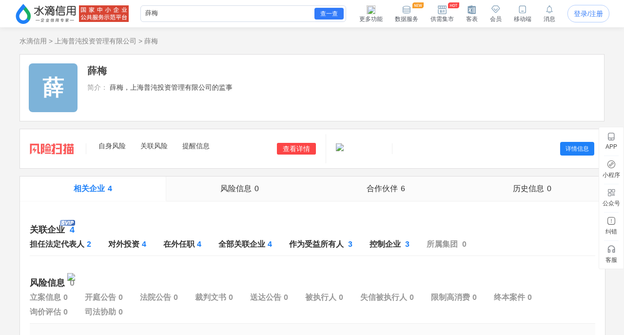

--- FILE ---
content_type: text/html; charset=UTF-8
request_url: https://shuidi.cn/owner_resume?base=bmFtZT3olpvmooUmZGlnZXN0PTQxMmRkYzg1MDNmNGFjYzMxYzcyNzdiYzU5MzU4MzZkJnBvc2l0aW9uPeebkeS6iw%3D%3D&clickLogParamsPosition=%E8%AF%A6%E6%83%85%E5%8C%BA-%E4%B8%BB%E8%A6%81%E6%88%90%E5%91%98-%E4%B8%8B%E8%BD%BD%E7%AE%80%E5%8E%86
body_size: 16039
content:
<!DOCTYPE html>
<html lang="en">
<head>
    <meta charset="utf-8">
    <meta http-equiv="X-UA-Compatible" content="IE=edge,Chrome=1">
    <meta name="viewport" content="width=device-width, initial-scale=1, user-scalable=no">
    <meta name="renderer" content="webkit">
    <meta http-equiv="content-type" content="text/html; charset=UTF-8">
    <meta name="baidu-site-verification" content="ptBViWChaK" />
    <meta name='360_ssp_verify' content='97e68f5e73627afe543b46a19218182c' />
    <meta name="360-site-verification" content="3214efec4d6c8803951f487c25ff7748" />
    <meta name="shenma-site-verification" content="80bf0295bd6b4fc16cc50ea5335e3455_1644577047">
    <meta name="sogou_site_verification" content="KmKkZJ3DMI" />
    <meta name="shenma-site-verification" content="8d31c3b95a9f8c6caa324debca70de03_1658115048">
    <meta name="msvalidate.01" content="BC2B53A39736D0F2A094B42F0B245E0B" />
    <link rel="manifest" href="https://statichuoshan.shuidi.cn/manifest.json">

        <title>薛梅_上海普沌投资管理有限公司-水滴信用</title>

            <meta name="description" content="水滴信用为你提供上海普沌投资管理有限公司薛梅的简历信息，包括薛梅关联企业、风险信息以及合作伙伴等信息，让您全面了解上海普沌投资管理有限公司薛梅。"/>
                <meta name="keywords" content="薛梅,上海普沌投资管理有限公司"/>
    
    
                        <link rel="canonical" href="https://shuidi.cn/person/6Jab5qKF_412ddc8503f4acc31c7277bc5935836d.html" />
            
    <link rel="stylesheet" rev="stylesheet" href="//sourcehuoshan.shuidi.cn/shuidi/resource/css/Shuidi_Archives_OwnerResume.css?v=202601231553&https" type="text/css"/>
        <link rel="shortcut icon" href="//staticjs.shuidi.cn/shuidi/images/favicon.ico" />
    
            <link rel="stylesheet" href="//staticjs.shuidi.cn/shuidireact/characterdetail/characterdetail.css?v=202601231553" type="text/css">
    </head>
<body>
<div class="mask"></div>
<input type="hidden" value="" id="accountName">
<input type="hidden" name="monitor_num" value="0">
<input type="hidden" value="0" id="detail-header-vip">
<input type="hidden" value="//staticjs.shuidi.cn/" id="basic_image_url">
<input type="hidden" name="notice_type" value="">

<div class="shuidi-header-container-box" style="">
    <div class="shuidi-header-container-box-content">
        <div class="shuidi-header-container">
            <div class="shuidi-header-logo-container">
                <div class="shuidi-header-logo-box">
                    <a class="home-href" title="水滴信用" href="https://shuidi.cn/">
                        <img draggable="false" class="logo-img real-logo"  src="//staticjs.shuidi.cn/shuidi/images/home/shuidi-logo-174.png" alt="水滴信用-企业信用信息查询平台-查企业-查老板-查风险" />
                    </a>
                </div>
                <div class="shuidi-header-logo-subTitle">
                                            <img src="//staticjs.shuidi.cn/shuidi/images/home/shuidi-logo-subtitle1.png" class="logo-img shuidi-logo-subtitle" alt="">
                                    </div>
                <!-- <div class="shuidi-header-logo-tohome shuidi-header-section">
                    <div class="shuidi-header-icon">
                        <img src="//staticjs.shuidi.cn/applicationBox/home-icon1.png" class="shuidi-header-icon-img">
                        <img src="//staticjs.shuidi.cn/applicationBox/home-active-icon1.png" class="shuidi-header-icon-img-active">
                    </div>
                    <div class="shuidi-header-text">首页</div>
                </div> -->
            </div>
                        <div class="shuidi-header-search-container">
                <div class="shuidi-header-search-box">
                    <!-- <div class="shuidi-header-search-selectsearchtype">
                        <span class="shuidi-header-showsearchtype"><span class="shuidi-header-showsearchtype-text" data-searchtype="all">全部</span><img src="//staticjs.shuidi.cn/shuidi/images/home/dropdown.png" class="shuidi-header-showsearchtype-down-arrow" alt=""></span>
                        <div class="shuidi-header-search-selectbox">
                            <div class="shuidi-header-search-selectitem shuidi-header-search-type all" data-searchtype="all" data-text="全部" >全部</div>
                            <div class="shuidi-header-search-selectitem shuidi-header-search-type companyContent" data-searchtype="companyContent" data-text="查企业">查企业</div>
                            <div class="shuidi-header-search-selectitem shuidi-header-search-type personContent" data-searchtype="personContent" data-text="查老板">查老板</div>
                            <div class="shuidi-header-search-selectitem shuidi-header-search-type riskContent" data-searchtype="riskContent" data-text="法律诉讼">法律诉讼</div>
                            <div class="shuidi-header-search-selectitem shuidi-header-search-type bidContent" data-searchtype="bidContent" data-text="查招标">查招标</div>
                        </div>
                    </div> -->
                    <div class="shuidi-header-search-input top_search">
                        <form id="topSearchForm">
                            <!--通用搜索框-->
                                                        <input id="topSearchFormInput" class="search-key" type="text" placeholder="请输入企业名、品牌名等关键词..." value="薛梅" />
                        </form>
                    </div>
                    <div class="shuidi-header-search-icon">
                        查一查
                    </div>
                </div>
                <!-- <div class="shuidi-header-search-toAdvance">
                    <a class="shuidi-header-search-muti_search" href="/advancesearch"><div class="shuidi-header-search-muti-text">高级</div><div class="shuidi-header-search-muti-text" style="margin-top: 14px;">查询</div></a>
                </div> -->
            </div>
            
            <div class="shuidi-header-userinfo-container">
                <div class="shuidi-header-userinfo-more shuidi-header-section">
                    <div class="shuidi-header-icon">
                        <img src="//staticjs.shuidi.cn/applicationBox/morefunc-icon1.png" class="shuidi-header-icon-img">
                        <img src="//staticjs.shuidi.cn/applicationBox/morefunc-active-icon1.png" class="shuidi-header-icon-img-active">
                    </div>
                    <div class="shuidi-header-text">更多功能</div>
                    <div class="shuidi-header-morefunc">
                        <div class="box_title">
                            <span class="box-title-border"></span>
                            <span>更多功能</span>
                        </div>
                        <div class="box_img">
                            <div class="img_unit member_distribution">
                                <img src="//staticjs.shuidi.cn/applicationBox/distribution1.png" width="38" height="38">
                                <span>会员分销</span>
                            </div>
                            <div class="img_unit member_investPromotion">
                                <img src="//staticjs.shuidi.cn/applicationBox/business-logo.png" width="38" height="38">
                                <span>渠道招商</span>
                            </div>
                            <div class="img_unit shuidi-header-userinfo-freearea">
                                <img src="//staticjs.shuidi.cn/applicationBox/freearea-icon.png" width="38" height="38">
                                <span>免费专区</span>
                            </div>
                            <div class="img_unit secretary hide-model">
                                <img src="//staticjs.shuidi.cn/applicationBox/xyxm1.png" width="38" height="38">
                                <span>信用小秘</span>
                            </div>
                            <div class="img_unit multi_search">
                                <img src="//staticjs.shuidi.cn/applicationBox/header-mulsearch-icon.png" width="38" height="38">
                                <span>批量查询</span>
                            </div>
                            <div class="img_unit header_bidding">
                                <img src="//staticjs.shuidi.cn/applicationBox/header-bidding-icon.png" width="38" height="38">
                                <img src="//staticjs.shuidi.cn/shuidi/images/archives/icon-jg-4.png" width="23" height="12"  style="position:absolute;top:0;right:4px;">
                                <span>查招投标</span>
                            </div>
                            <div class="img_unit header_latest_company">
                                <img src="//staticjs.shuidi.cn/applicationBox/header-latestcompany.png" width="38" height="38">
                                <img src="//staticjs.shuidi.cn/shuidi/images/archives/icon-jg-4.png" width="23" height="12"  style="position:absolute;top:0;right:4px;">
                                <span>新增企业</span>
                            </div>

                            <!-- <div class="img_unit header_custom_table">
                                <img src="//staticjs.shuidi.cn/applicationBox/kebiao.png" width="38" height="38">
                                <img src="//staticjs.shuidi.cn/shuidi/images/archives/icon-jg-4.png" width="23" height="12"  style="position:absolute;top:0;right:4px;">
                                <span>客表</span>
                            </div> -->
                            <div class="img_unit header-advance-search">
                                <img src="//staticjs.shuidi.cn/applicationBox/header-advance-search.png" width="38" height="38">
                                <span>高级查询</span>
                            </div>
                        </div>
                        <div class="box_title">
                            <span class="box-title-border"></span>
                            <span>数据解决方案</span>
                        </div>
                        <div class="box_img">
                            <div class="img_unit data-serve">
                                <img src="//staticjs.shuidi.cn/applicationBox/header-data-serve-icon.png" width="38" height="38">
                                <img src="//staticjs.shuidi.cn/shuidi/images/archives/icon-jg-3.png" width="23" height="12"  style="position:absolute;top:0;right:4px;">
                                <span>数据库</span>
                            </div>
                            <div class="img_unit api-router">
                                <img src="//staticjs.shuidi.cn/applicationBox/api1.png" width="38" height="38">
                                <img src="//staticjs.shuidi.cn/shuidi/images/archives/icon-jg-3.png" width="23" height="12"  style="position:absolute;top:0;right:4px;">
                                <span>API接口</span>
                            </div>
                            <div class="img_unit header-ai">
                                <img src="//staticjs.shuidi.cn/applicationBox/header-ai.png" width="38" height="38">
                                <span>水滴AI</span>
                            </div>
                        </div>
                    </div>
                </div>
                <div class="shuidi-header-userinfo-dataserve shuidi-header-section">
                    <div class="shuidi-header-icon">
                        <img src="//staticjs.shuidi.cn/applicationBox/header-dataserve.png" class="shuidi-header-icon-img">
                        <img src="//staticjs.shuidi.cn/applicationBox/header-active-dataserve.png" class="shuidi-header-icon-img-active">
                        <span class="shuidi-header-hot-icon">
                        <img src="//staticjs.shuidi.cn/applicationBox/new_tip2.png" class="shuidi-header-hot-icon">
                        </span>
                    </div>
                    <div class="shuidi-header-text">数据服务</div>
                </div>
                <div class="shuidi-header-userinfo-trade-market shuidi-header-section">
                    <div class="shuidi-header-icon">
                        <img src="//staticjs.shuidi.cn/applicationBox/trade-market-icon.png" class="shuidi-header-icon-img">
                        <img src="//staticjs.shuidi.cn/applicationBox/trade-market-active-icon.png" class="shuidi-header-icon-img-active">
                        <span class="shuidi-header-hot-icon">
                        <img src="//staticjs.shuidi.cn/applicationBox/hot-icon.png" class="shuidi-header-hot-icon">
                        </span>
                    </div>
                    <div class="shuidi-header-text">供需集市</div>
                    <div class="shuidi-header-trade-market">
                        <img src="//staticjs.shuidi.cn/applicationBox/trade-market-hover-2.png" width="250" height="156">
                    </div>
                    <!-- 采购消息提示弹窗 -->
                    <div class="shuidi-header-trade-market-pop">
                        <div class="popup-header">
                            <div class="header-text">
                                <img class="icon-notice" 
                                    src="//staticjs.shuidi.cn/shuidi/images/credit-merchant/market-pop/notice-white-icon.png"
                                    alt="icon">
                                您收到一条采购单
                            </div>
                            <img class="icon-close" 
                                src="//staticjs.shuidi.cn/shuidi/images/credit-merchant/market-pop/close-white-icon.png"
                                alt="icon">
                        </div>
                        
                        <div class="popup-content">
                            <div class="purchase-title">
                                <span class="title-text">需采购</span>
                                <span class="product-name"></span>
                                <span class="tag-urgent"></span>
                                <span class="tag-status"></span>
                            </div>
                            
                            <div class="user-info">
                                <div class="info-item">
                                    <img class="icon-user" 
                                        src="//staticjs.shuidi.cn/shuidi/images/credit-merchant/market-pop/person-icon.png"
                                        alt="icon">
                                    <span class="person-name"></span>
                                </div>
                                <div class="info-item">
                                    <img class="icon-user" 
                                        src="//staticjs.shuidi.cn/shuidi/images/credit-merchant/market-pop/phone-icon.png"
                                        alt="icon">
                                    <span class="phone-number"></span>
                                </div>
                            </div>

                            <div class="user-info">
                                <div class="info-item">
                                    <img class="icon-user" 
                                        src="//staticjs.shuidi.cn/shuidi/images/credit-merchant/market-pop/content-icon.png"
                                        alt="icon">
                                    <span class="info-item-text"></span>
                                </div>
                            </div>
                        </div>
                        
                        <div class="popup-footer">
                            <div class="view-more">到供需集市查看详情及更多商机</div>
                            <a class="icon-arrow-box" href="/creditmerchant">
                                立即前往
                                <img class="icon-arrow" 
                                        src="//staticjs.shuidi.cn/shuidi/images/credit-merchant/market-pop/arrow-blue-icon.png"
                                        alt="icon">
                            </a>
                        </div>
                    </div>
                    <!-- 通用供需集市引导弹窗 -->
                    <div class="common-guide-pop">
                        <div class="popup-header">
                            <img class="icon-close" src="//staticjs.shuidi.cn/shuidi/images/credit-merchant/market-pop/common-pop-close.png" alt="icon">
                        </div>
                        <div class="popup-content">
                            <img class="icon-notice" src="//staticjs.shuidi.cn/shuidi/images/credit-merchant/market-pop/notice-icon.png" alt="icon">
                            <div class="common-guide-content">这里是内容区域</div>
                            <div class="popup-footer">
                                找客户
                            </div>
                        </div>
                    </div>
                </div>
                <div class="shuidi-header-userinfo-kebiao shuidi-header-section">
                    <div class="shuidi-header-icon">
                        <img src="//staticjs.shuidi.cn/applicationBox/header-kebiao.png" class="shuidi-header-icon-img">
                        <img src="//staticjs.shuidi.cn/applicationBox/header-active-kebiao.png" class="shuidi-header-icon-img-active">
                        <span class="shuidi-header-kebiao-count">11</span>
                    </div>
                    <div class="shuidi-header-text">客表</div>
                </div>
                <div class="shuidi-header-userinfo-vip shuidi-header-section">
                                            <a href="javascript:;" class="headerVipIcon headerVip-nologin">
                            <div class="shuidi-header-icon">
                                <img src="//staticjs.shuidi.cn/applicationBox/member-icon1.png" class="shuidi-header-icon-img">
                                <img src="//staticjs.shuidi.cn/applicationBox/member-active-icon1.png" class="shuidi-header-icon-img-active">
                            </div>
                            <div class="shuidi-header-text">会员</div>
                        </a>
                                        <div class="memberBenefits">
                        <img src="//staticjs.shuidi.cn/shuidi/images/businessOwner/vipPop.png" alt="">
                                                    <a href="javascript:;" class="headerVip headerVip-nologin"></a>
                                            </div>
                    
                </div>
                <div class="shuidi-header-userinfo-app shuidi-header-section">
                    <div class="shuidi-header-icon">
                        <img src="//staticjs.shuidi.cn/applicationBox/headerapp-icon1.png" class="shuidi-header-icon-img">
                        <img src="//staticjs.shuidi.cn/applicationBox/headerapp-active-icon1.png" class="shuidi-header-icon-img-active">
                    </div>
                    <div class="shuidi-header-text">移动端</div>
                    <div class="shuidi-header-app-modal">
                        <div class="box_title">
                            <span class="box-title-border"></span>
                            <span>随时随地使用水滴信用</span>
                        </div>
                        <div class="box_img">
                            <div class="img_unit">
                                <img src="//staticjs.shuidi.cn/shuidi/images/footer/icon_2_2_10241.png" width="120" height="120">
                                <span>水滴信用APP</span>
                            </div>
                            <div class="img_unit">
                                <img src="//staticjs.shuidi.cn/shuidi/images/footer/icon_1_3.png" width="120" height="120">
                                <span>水滴信用小程序</span>
                            </div>
                        </div>
                    </div>
                </div>
                <div class="shuidi-header-userinfo-message shuidi-header-section">
                    <div class="shuidi-header-icon">
                        <img src="//staticjs.shuidi.cn/applicationBox/header-message-icon1.png" class="shuidi-header-icon-img">
                        <img src="//staticjs.shuidi.cn/applicationBox/header-message-active-icon1.png" class="shuidi-header-icon-img-active">
                    </div>
                    <div class="shuidi-header-text">消息</div>
                    <div class="shuidi-message-unread-count"></div>
                    <div class="shuidi-header-message-modal">
                        <div class="shuidi-header-message-header">
                        <span style="font-weight: bold;">消息中心</span>
                        <span style="color:#999999" class="unread-count">（<span class="shuidi-message-unread" style="color:#f43738;padding:0 2px">0</span>条未读）</span>

                            <!-- <span class="checkall-message">全部></span> -->
                        </div>
                        <div class="message-list-box-container">
                            <div class="message-list-empty-box">
                                <img src="//staticjs.shuidi.cn//shuidi/images/newcenter/empty.png" class="message-list-empty-img" alt="">
                                <div class="message-list-empty-text">暂无消息</div>
                            </div>
                        </div>  
                    </div>
                </div>
                <div class="shuidi-header-userinfo-options">
                                            <input type="hidden" id="get_uid" value="0">
                        <div class="shuidi-header-userinfo-nologin">
                            <a class="login-btn" data-position="右上角全局登录" href="javascript:;" style="position:relative;">登录/注册
                                                            </a>
                        </div>
                                    </div>
            </div>
        </div>
    </div>
</div>

<div class="kebiao-copy-dialog">
    <div class="kebiao-dialog-body">
        <div class="kebiao-dialog-body-bg">
            <img src="//staticjs.shuidi.cn/shuidi/images/archives/kebiao-dialog-bg.png" alt="" class="kebiao-dialog-bg" />
        </div>
        <div class="keiao-dialog-content">
            <div class="kebiao-dialog-close">
                <img src="//staticjs.shuidi.cn/shuidi/images/archives/boss-close.png" alt="" class="kebiao-dialog-close-img" />
            </div>
            <div class="kebiao-dialog-title">
                <div class="kebiao-dialog-subtitle">
                    今天已经复制了<span class="kebiao-copycount"></span>条数据，共计花费时间<span class="kebiao-work-time"></span>，打败了<span class="kebiao-red-font">10%</span>的用户
                </div>
                <div class="kebiao-dialog-maintitle">
                    用客表10秒查完所有企业
                </div>
            </div>
            <div class="kebiao-dialog-innercontent">
                <div class="kebiao-dialog-table">
                    <div class="kebiao-dialog-tablehead">
                        <table class="kebiao-dialog-table-content">
                            <thead class="kebiao-dialog-head">
                                <tr>
                                    <th class="kebiao-th-companyname">公司名称</th>
                                    <th class="kebiao-th-copycontent">内容</th>
                                </tr>
                            </thead>
                        </table>
                    </div>
                    <div class="kebiao-dialog-tablebody">
                        <table class="kebiao-dialog-table-content">
                            <tbody class="kebiao-dialog-tbody">
                                <tr>
                                    <td class="kebiao-dialog-companyname"></td>
                                    <td class="kebiao-dialog-copycontent"></td>
                                </tr>
                            </tbody>
                        </table>
                    </div>
                </div>
                <div class="kebiao-dialog-recommend">
                    <img src="//staticjs.shuidi.cn/shuidi/images/archives/recommend-circle.png" class="kebiao-recommend-icon" alt="" />
                    <span class="kebiao-dialog-tip">
                        水滴信用新功能推荐
                    </span>
                </div>
            </div>
            <div class="kebiao-dialog-footer">
                <div class="kebiao-dialog-footer-slogen">
                    <img src="//staticjs.shuidi.cn/shuidi/images/archives/kebiao-slogan-grey.png" class="kebial-slogan-grey" alt="">
                </div>
                <div class="try-kebiao-btn">
                    去试试
                </div>
            </div>
        </div>
    </div>
</div>

<div id="header-height" style="height: 56px; "></div>


<input type="hidden" value="" id="timerNoMore">
<input type="hidden" value="pay_senior_executive" id="payFor">
<input type="hidden" value="1" id="hasData">
<input type="hidden" value="" id="payRecord">
<input type="hidden" value="412ddc8503f4acc31c7277bc5935836d" id="digest">
<input type="hidden" value="薛梅" id="sname">
<input type="hidden" value="0" id="isVip">
<input type="hidden" value="" id="person_detail_single">
<input type="hidden" value="" id="person_download_single">
<input type="hidden" value="2" id="legal_info_num">
<input type="hidden" value="4" id="partners_info_num">
<input type="hidden" value="4" id="employees_info_num">
<input type="hidden" value="6" id="friends_info_num">
<input type="hidden" value="4" id="resume_list_num">
<input type="hidden" value="" id="times_no_more">
<input type="hidden" value="1" id="times_no_one">
<input type="hidden" value="" id="common_person_limit">
<input type="hidden" value="监事" id="jobPosition">
<input type="hidden" value="" id="pay_vip_source">
<input type="hidden" value="" id="is_monitor">
<input type="hidden" value="0" id="is_return_apply">
<input type="hidden" value="" id="trialVip">

<input type="hidden" value="0" id="userid">
<div class="resume-content page">

    <div style="margin-top: 20px;" id="person-resume-breadcrumb">
    <div class="bread">
   <a href="/">水滴信用</a><span> > </span><a href="/company-412ddc8503f4acc31c7277bc5935836d.html">上海普沌投资管理有限公司</a><span> > </span><a href="/person/6Jab5qKF_412ddc8503f4acc31c7277bc5935836d.html">薛梅</a></div>    </div>
    <div class="legal-person clearfix">
        <div class="float-left company_logo">
                <div class="words-logo" style="width:100px;height:100px;background:rgba(125,179,217);border-radius:8%;overflow:hidden;position:relative;">
        <div style="position:absolute;width:100%;height:100%;display:flex;flex-flow:row wrap;justify-content:center;align-items:center;text-align:center;word-break:break-all;word-wrap:break-word;box-sizing:border-box;font-size:44px;font-weight:bold;color:#fff;padding:0 10px;">
            <div style="min-width:34%">薛</div>        </div>
    </div>
             <div  class="verify-resume-btn" style="display:none;">一键核验简历</div>
        </div>
        <div class="legal-person-center">
            <p class="name" id="company-people-name">薛梅</p>
            <div class="tag-box">
                                                                                <!-- 企业集团 -->
                            </div>
            <p class="person-intro">
                <span class="person-intro-label">简介：</span>
                <span>薛梅，上海普沌投资管理有限公司的监事</span>
                <!--                     <span>上海普沌投资管理有限公司</span>
                                <span>的监事。</span>
                <span>TA共有4家企业，</span>
                <span>目前持股价值580万。</span> -->
            </p>
            <div class="entrance-row hide-model" style="display:none;">
                <div class="entrance-item entrance-lxt cur-pointer" data-position="人物详情基础信息联系他">
                        <div class="words-logo" style="width:38px;height:38px;background:rgba(209,174,157);border-radius:8%;overflow:hidden;position:relative;">
        <div style="position:absolute;width:100%;height:100%;display:flex;flex-flow:row wrap;justify-content:center;align-items:center;text-align:center;word-break:break-all;word-wrap:break-word;box-sizing:border-box;font-size:16px;color:#fff;padding:0 10px;">
            <div style="min-width:34%">薛</div>        </div>
    </div>
                    <div class="entrance-item-text">
                        <div class="entrance-item-text1">联系方式</div>
                                                    <div class="entrance-item-text2">联系线索<span class="count">25</span></div>
                                            </div>
                </div>
                <div class="entrance-item entrance-xydc cur-pointer" data-position="人物详情页信用情况">
                        <div class="words-logo" style="width:38px;height:38px;background:rgba(125,179,217);border-radius:8%;overflow:hidden;position:relative;">
        <div style="position:absolute;width:100%;height:100%;display:flex;flex-flow:row wrap;justify-content:center;align-items:center;text-align:center;word-break:break-all;word-wrap:break-word;box-sizing:border-box;font-size:16px;color:#fff;padding:0 10px;">
            <div style="min-width:34%">薛</div>        </div>
    </div>
                    <div class="entrance-item-text">
                        <div class="entrance-item-text1">供应商、客户调查</div>
                        <div class="entrance-item-text2">合作需求、信用调查</div>
                    </div>
                </div>
                <div class="entrance-item ccxs cur-pointer" data-position="人物详情财产线索">
                        <div class="words-logo" style="width:38px;height:38px;background:rgba(132,202,176);border-radius:8%;overflow:hidden;position:relative;">
        <div style="position:absolute;width:100%;height:100%;display:flex;flex-flow:row wrap;justify-content:center;align-items:center;text-align:center;word-break:break-all;word-wrap:break-word;box-sizing:border-box;font-size:16px;color:#fff;padding:0 10px;">
            <div style="min-width:34%">薛</div>        </div>
    </div>
                    <div class="entrance-item-text">
                        <div class="entrance-item-text1">财产线索</div>
                                                                                    <div class="entrance-item-text2">线索数据<span class="count">4</span></div>
                                                        
                         
                    </div>
                </div>
                <div class="entrance-item gqct cur-pointer" data-position="人物详情基础信息股权穿透图" data-target="link_7_ext">
                        <div class="words-logo" style="width:38px;height:38px;background:rgba(125,179,217);border-radius:8%;overflow:hidden;position:relative;">
        <div style="position:absolute;width:100%;height:100%;display:flex;flex-flow:row wrap;justify-content:center;align-items:center;text-align:center;word-break:break-all;word-wrap:break-word;box-sizing:border-box;font-size:16px;color:#fff;padding:0 10px;">
            <div style="min-width:34%">薛</div>        </div>
    </div>
                    <div class="entrance-item-text">
                        <div class="entrance-item-text1">股权穿透图</div>
                        <div class="entrance-item-text2">挖掘深层股权结构</div>
                    </div>
                </div>
                <div class="entrance-item lbgx cur-pointer" data-position="人物详情基础信息老板图谱" data-target="link_8">
                        <div class="words-logo" style="width:38px;height:38px;background:rgba(209,174,157);border-radius:8%;overflow:hidden;position:relative;">
        <div style="position:absolute;width:100%;height:100%;display:flex;flex-flow:row wrap;justify-content:center;align-items:center;text-align:center;word-break:break-all;word-wrap:break-word;box-sizing:border-box;font-size:16px;color:#fff;padding:0 10px;">
            <div style="min-width:34%">薛</div>        </div>
    </div>
                    <div class="entrance-item-text">
                        <div class="entrance-item-text1">老板关系图谱</div>
                        <div class="entrance-item-text2">快速理清老板关系脉络</div>
                    </div>
                </div>
            </div>
        </div>
        <!-- <div class="btn-contents person-resume-contects">
            <div data-position="人物详情下载简历" class="hide-model">
                <div class="btn-donresume show-open-vip2">
                    <img src="//staticjs.shuidi.cn/shuidi/images/person/icon-1.png" alt="" class="icon-1">
                    <span>下载简历</span>
                </div>
            </div>
            <div data-position="人物详情风险监控" style="display:none">
                <div class="before-monitor monitor-btn ">
                    <img src="//staticjs.shuidi.cn/shuidi/images/archives/icon-23.png" class="pic-icon-23">
                    <span>风险监控</span>
                </div>
                <div class="after-monitor monitor-btn hidden">
                    <img src="//staticjs.shuidi.cn/shuidi/images/archives/icon-23.png" class="pic-icon-23">
                    <span>已监控</span>
                </div>
            </div>
            <div class="phone-scan-pay-qrcode">
                <img src="//staticjs.shuidi.cn/shuidi/images/detail3/phone-contact-qrcode-bg2.png" alt="">
                <img src="" alt="qrCode" class="phone-scan-pay-qrcode-qrcode">
            </div>
        </div> -->
    </div>
        <div class="clearfix">
                        <div class="unclaimed-risk clearfix">
            <div class="left_risk" data-position="人员详情风险扫描横幅">
                <div class="risk_iconbox">
                    <img class="picture" src="//staticjs.shuidi.cn/shuidi/images/archives/risk.jpg">
                </div>
                <div class="flex-1 risk-nav">
                    <div class="risk-nav-item">
                        <div class="label">自身风险</div>
                        <div class="risk_no risk_number1 showdetail" data-property="2"></div>
                    </div>
                    <div class="risk-nav-item">
                        <div class="label">关联风险</div>
                        <div class="risk_no risk_number2 showdetail" data-property="2"></div>
                    </div>
                    <div class="risk-nav-item">
                        <div class="label">提醒信息</div>
                        <div class="risk_no risk_number3 showdetail" data-property="3"></div>
                    </div>
                </div>
                <a href="javascript:;" class="risk-event-btn showdetail" data-property="2">查看详情</a>
                
            </div>
            <div class="right_risk cur-pointer" data-position="人员详情人员动态">
                <div class="risk_iconbox">
                    <img class="picture" src="//staticjs.shuidi.cn/shuidi/images/archives/icon-22.png">
                </div>
                <div style='flex:1;height:100%;'>
                    <div class="person-dynamic swiper-container">
                        <div class="swiper-wrapper"></div>   
                    </div>
                </div>
                                <div class="dynamic-detail-btn">详情信息</div>
                            </div>
        </div>
        
        <div class="resume-detail">
            <div class="content-tabs">
                <div class="hover-box">
                    <ul class="hover-ul">
                        <li data-target="characterInfo" class="tabitem active is_link">相关企业<span class="count">4</span></li>
                        <li data-target="characterInfo1" anchorr="characterInfo" class="is_link">担任法定代表人<span class="count countA">2</span></li>
                        <li data-target="characterInfo2" anchorr="characterInfo" class="is_link">对外投资<span class="count countA">4</span></li>
                        <li data-target="characterInfo3" anchorr="characterInfo" class="is_link">在外任职<span class="count countA">4</span></li>
                        <li data-target="characterInfo4" anchorr="characterInfo" class="is_link">全部关联企业<span class="count countA">4</span></li>
                        <li data-target="characterInfo7" anchorr="characterInfo" class="is_link">作为受益所有人<span class="count countA">3</span></li>
                        <li data-target="characterInfo8" anchorr="characterInfo" class="is_link">控制企业<span class="count countA">3</span></li>
                        <li data-target="characterInfo6" anchorr="characterInfo" class="">所属集团<span class="count countA"></span></li>
                    </ul>
                    <ul class="hover-ul">
                        <li class="tabitem is_link" data-target="riskFaBox">风险信息<span class="count">0</span></li>
                        <li data-target="risk1" anchorr="riskFaBox" class="">立案信息<span class="count countB"></span></li>
                        <li data-target="risk2" anchorr="riskFaBox" class="">开庭公告<span class="count countB"></span></li>
                        <li data-target="risk3" anchorr="riskFaBox" class="">法院公告<span class="count countB"></span></li>
                        <li data-target="risk4" anchorr="riskFaBox" class="">裁判文书<span class="count countB"></span></li>
                        <li data-target="risk5" anchorr="riskFaBox" class="">送达公告<span class="count countB"></span></li>
                        <li data-target="risk6" anchorr="riskFaBox" class="">被执行人<span class="count countB"></span></li>
                        <li data-target="risk7" anchorr="riskFaBox" class="">失信被执行人<span class="count countB"></span></li>
                        <li data-target="risk8" anchorr="riskFaBox" class="">限制高消费<span class="count countB"></span></li>
                        <li data-target="risk9" anchorr="riskFaBox" class="">终本案件<span class="count countB"></span></li>
                                                <li data-target="risk14" anchorr="riskFaBox" class="">询价评估<span class="count countB"></span></li>
                        <li data-target="risk12" anchorr="riskFaBox" class="">司法协助<span class="count countB"></span></li>
                    </ul>
                    <ul class="hover-ul">
                        <li class="tabitem is_link" data-target="partnerBox">合作伙伴<span class="count">6</span></li>
                        <li data-target="partnerBox" anchorr="partnerBox" class="is_link">合作伙伴<span class="count countA">6</span></li>
                    </ul>
                    <ul class="hover-ul">
                        <li class="tabitem is_link" data-target="historyBox">历史信息<span class="count">0</span></li>
                        <li data-target="history1" anchorr="historyBox" class="">历史担任法定代表人<span class="count countA"></span></li>
                        <li data-target="history2" anchorr="historyBox" class="">历史对外投资<span class="count countA"></span></li>
                        <li data-target="history3" anchorr="historyBox" class="">历史在外任职<span class="count countA"></span></li>
                        <li data-target="history4" anchorr="historyBox" class="">历史全部关联企业<span class="count countA"></span></li>
                        <li data-target="history5" anchorr="historyBox" class="">历史裁判文书<span class="count countB"></span></li>
                        <li data-target="history6" anchorr="historyBox" class="">历史被执行人<span class="count countB"></span></li>
                        <li data-target="history7" anchorr="historyBox" class="">历史失信被执行人<span class="count countB"></span></li>
                        <li data-target="history8" anchorr="historyBox" class="">历史限制高消费<span class="count countB"></span></li>
                        <li data-target="history9" anchorr="historyBox" class="">历史终本案件<span class="count countB"></span></li>
                        <li data-target="history12" anchorr="historyBox" class="">历史司法协助<span class="count countB"></span></li>
                    </ul>
                </div>
            </div>
                            <!-- <div class="disk-surver content-risk">
                    <div class="md1-title">
                        <img src="//staticjs.shuidi.cn/shuidi/images/archives/icon-14.png" alt="" class="risk-pic">
                        <div class="more-risk-icon">
                            <div class="hover-tip">
                                <i class="popup_arrow_left"></i>
                                风险扫描所涉及内容不代表水滴信用的任何明示、暗示之观点或保证。参考、使用该些信息造成的后果，由当事人自行负责。
                            </div>
                        </div>
                        <img src="//staticjs.shuidi.cn/shuidi/images/archives/icon-15.png" alt="" class="icon-15">
                    </div>
                    <div class="risk-body">
                        <div class="risk-bodyLeft">
                            <p class="self"><img src="//staticjs.shuidi.cn/shuidi/images/archives/icon-16.png" alt="" class="risk-icon">
                                <span>自身风险</span><span class="risk-count"><span class="self-risk-num font-bold"></span>条</span>&nbsp;&nbsp;&nbsp;&nbsp;
                                <span class="info-desc"></span>
                            </p>
                            <p class="relat"><img src="//staticjs.shuidi.cn/shuidi/images/archives/icon-17.png" alt="" class="risk-icon">
                                <span>关联风险</span><span class="risk-count"><span class="relat-risk-num font-bold"></span>条</span>&nbsp;&nbsp;&nbsp;&nbsp;
                                <span class="info-desc showdetail" data-property="2" data-position="人物详情风险扫描"></span>
                            </p>
                            <p class="major"><img src="//staticjs.shuidi.cn/shuidi/images/archives/icon-18.png" alt="" class="risk-icon">
                                <span>提醒信息</span><span class="risk-count"><span class="major-info-num font-bold"></span>条</span>&nbsp;&nbsp;&nbsp;&nbsp;
                                <span class="info-desc showdetail" data-property="3" data-position="人物详情风险扫描">
                                    <span class="info1"></span>
                                    <span class="info2"></span>
                                </span>
                            </p>
                        </div>
                        <div class="risk-bodyRight boxR">
                            <button class="showdetail" data-property="2" data-position="人物详情风险扫描">查看详情</button>
                        </div>
                    </div>
                </div> -->
                        
            <div class="detail-box">
                <div id="characterInfo" class="t-box1 box-item">
                                        <div class="switch-tab">
                        <div class="switch-tab-title is_link">
                            <span style="position:relative">
                                <span>关联企业</span>
                                <img class="icon-vip-svip" src="//staticjs.shuidi.cn/shuidi/images/archives/icon-15-svip.png">
                            </span>
                            <span class="count">4</span>
                        </div>
                        <ul class="clearfix">
                            <li data-target="characterInfo1" class="is_link">担任法定代表人<span class="count">2</span></li>
                            <li data-target="characterInfo2" class="is_link">对外投资<span class="count">4</span></li>
                            <li data-target="characterInfo3" class="is_link">在外任职<span class="count">4</span></li>
                            <li data-target="characterInfo4" class="is_link">全部关联企业<span class="count">4</span></li>
                            <li data-target="characterInfo7" anchorr="characterInfo7" class="is_link">
                                <span style="position:relative">
                                    <span>作为受益所有人</span>
                                </span>
                                <span class="count">3</span>
                            </li>
                            <li data-target="characterInfo8" anchorr="characterInfo8" class="is_link">
                                <span style="position:relative">
                                    <span>控制企业</span>
                                </span>
                                <span class="count">3</span>
                            </li>
                            <li data-target="characterInfo6" anchorr="characterInfo6" class="">
                                <span style="position:relative">
                                    <span>所属集团</span>
                                </span>
                                <span class="count">0</span>
                            </li>
                        </ul>
                        <div class="b-line"></div>
                    </div>
                                                                <div class="t-box1-a"></div>
                    
                                                                                        
                </div>

                <!-- 风险信息 -->
                <div id="riskFaBox">
                                        <div class="switch-tab">
                        <div class="switch-tab-title ">
                            <span style="position:relative">
                                <span>风险信息</span>
                                <img class="icon-vip-svip" src="//staticjs.shuidi.cn/shuidi/images/archives/icon-svip.png">
                            </span>
                            <span class="count countB">0</span>
                        </div>
                        <ul class="clearfix">
                            <li class="" data-target="risk1">立案信息<span class="count countB">0</span></li>
                            <li class="" data-target="risk2">开庭公告<span class="count countB">0</span></li>
                            <li class="" data-target="risk3">法院公告<span class="count countB">0</span></li>
                            <li class="" data-target="risk4">裁判文书<span class="count countB">0</span></li>
                            <li class="" data-target="risk5">送达公告<span class="count countB">0</span></li>
                            <li class="" data-target="risk6">被执行人<span class="count countB">0</span></li>
                            <li class="" data-target="risk7">失信被执行人<span class="count countB">0</span></li>
                            <li class="" data-target="risk8">限制高消费<span class="count countB">0</span></li>
                            <li class="" data-target="risk9">终本案件<span class="count countB">0</span></li>
                            <li class="" data-target="risk14">询价评估<span class="count countB">0</span></li>
                            <li class="" data-target="risk12">司法协助<span class="count countB">0</span></li>
                        </ul>
                        <div class="b-line"></div>
                    </div>
                    
                                                                        <div class="empty-box rel">
                                <img src="//staticjs.shuidi.cn/shuidi/images/archives/empty-pic.jpg" class="pic_block">
                                <div class="empty-title">截止目前暂无风险信息</div>
                            </div>
                                                            </div>
                
                <!--合作伙伴-->
                <div id="partnerBox" class="partner box-item" data-position="人物详情合作伙伴">
                    <div class="box-item-content">
                        <div class="title-detail">
                            <div class="title_name">
                                <span>合作伙伴</span>
                                <span class="count">6</span>
                            </div>
                            <img class="table_logo" src="//staticjs.shuidi.cn/shuidi/images/detail_1_1.jpg">
                        </div>
                        <table class="table1">
                            <tr>
                                <th class="id-num">序号</th>
                                <th>名称</th>
                                <th>合作次数</th>
                                <!-- <th>合作企业代表</th> -->
                            </tr>
                        </table>
                    </div>
                </div>

                <!-- 历史信息 -->
                <div id="historyBox">
                                        <div class="switch-tab">
                        <div class="switch-tab-title ">
                            <span style="position:relative">
                                <span>历史信息</span>
                                <img class="icon-vip-svip" src="//staticjs.shuidi.cn/shuidi/images/archives/icon-svip.png">
                            </span>
                            <span class="count countB">0</span>
                        </div>
                        <ul class="clearfix">
                            <li class="" data-target="history1">历史担任法定代表人<span class="count countA">0</span></li>
                            <li class="" data-target="history2">历史对外投资<span class="count countA">0</span></li>
                            <li class="" data-target="history3">历史在外任职<span class="count countA">0</span></li>
                            <li class="" data-target="history4">历史全部关联企业<span class="count countA">0</span></li>
                            <li class="" data-target="history5">历史裁判文书<span class="count countB">0</span></li>
                            <li class="" data-target="history6">历史被执行人<span class="count countB">0</span></li>
                            <li class="" data-target="history7">历史失信被执行人<span class="count countB">0</span></li>
                            <li class="" data-target="history8">历史限制高消费<span class="count countB">0</span></li>
                            <li class="" data-target="history9">历史终本案件<span class="count countB">0</span></li>
                            <li class="" data-target="history12">历史司法协助<span class="count countB">0</span></li>
                        </ul>
                        <div class="b-line"></div>
                    </div>
                                                                                            <div class="empty-box rel">
                                <img src="//staticjs.shuidi.cn/shuidi/images/archives/empty-pic.jpg" class="pic_block">
                                <div class="empty-title">截止目前暂无历史信息</div>
                            </div>
                                                            </div>
                
                <!-- 曾任职信息 -->
                <div style="display:none" class="t-box2 box-item hide-model" data-position="人物详情曾任职信息">
                    <div class="totarget link_2"></div>
                </div>
                <!-- 实际控制权 -->
                <div style="display:none" class="t-box3 box-item hide-model" data-position="人物详情实际控制权">
                    <div class="totarget link_3"></div>
                </div>
                <!-- 股权穿透图 -->
                <div style="display:none" class="t-box7 box-item" data-position="人物详情股权穿透图">
                    <div class="totarget link_7_ext"></div>   
                </div>
                <!-- 老板关系 -->
                <div style="display:none" class="t-box8 box-item" data-position="人物详情老板图谱">
                    <div class="totarget link_8"></div>   
                </div>
            </div>
        </div>
    </div>
    <p class="disclaimer">免责声明：风险事件的数据是基于公开信息通过大数据分析后的结果，仅供用户参考，水滴信用不对事件的及时性，有效性负责，请用户慎重选择使用该信息！若因参考、使用该信息造成损失的，由用户自行负责，水滴信用不承担任何责任</p>
</div>

<div class="open-vip-popup popup" style="display: none;">
    <i class="close-btn"></i>
    <div class="figure-popup-differ" style="text-align: center;padding-top: 10px;display: none;height:236px;">
        <img src="//staticjs.shuidi.cn/shuidi/images/new-detail/diagram.jpg">
    </div>
    <div class="email-popup-differ" style="text-align: center;display: none;height:210px;">
        <p style="font-size: 18px;padding: 74px 0 20px;text-align: center;">请填写需要接收报告的邮箱</p>
        <input type="text" placeholder="请输入您的邮箱" style="border: 1px solid #ccc;width: 414px;padding-left:18px;font-size:14px;height:48px;line-height: 48px;">
    </div>
    <div class="include-content" style="margin-top: 0;">
                    <div style="text-align: right;margin-bottom: 5px;font-size: 14px;"><a href="/audit-claim?company_name_digest=412ddc8503f4acc31c7277bc5935836d">企业主认领企业后，可免费查看></a></div>
                <div class="bd-topccc">
            <p style="padding: 0;text-align: center;color:#666;margin-bottom: 10px;font-size: 14px;">该功能为VIP专享，继续查看请开通为VIP会员</p>
            <div style="margin-bottom: 24px;">
                <span style="display: inline-block;font-size:14px;padding-left: 44px;color:#666;">限时包年只需<font>58</font>元</span>
                <a href="/open/vipnew" style="display:inline-block;border-radius:5px;font-size:16px;margin-left:20px;width:188px;height:38px;text-align: center;line-height: 38px;color: #fff;background-color: #cda900;">升级为vip</a>
            </div>
            <div class="content-title">
                <p>含企业董监高人物图谱、董监高简历报告</p>
                <p>董监高简历报告内容</p>
            </div>
            <p>- 董监高简历概述</p>
            <p>- 关联公司汇总</p>
            <p>- 合作伙伴</p>
            <p>- 个人经历</p>
            <p>- 担任法定代表人的企业信息</p>
            <p>- 对外投资的企业信息</p>
            <p>- 在外任职的企业信息</p>
        </div>
    </div>
</div>
<div class="download-pdf-popup popup">
    <i class="close-btn"></i>
    <p>请填写需要接收报告的邮箱</p>
    <input type="text" placeholder="请输入您的邮箱">
    <div class="msg-tip"><span class="mark">!</span>请输入正确的邮箱地址</div>
    <a href="javascript:;" class="get-pdf-btn">立即获取</a>
</div>
<div class="limit-download popup" id="limitDownload1" style="display:none">
    <i class="close-btn close-btn-new"></i>
    <img src="//staticjs.shuidi.cn/shuidi/images/limit-down.png">
    <p>该功能每月可免费获取30份</p>
    <p>已超过最大限定，请改日再使用</p>
    <a href="javascript:;" class="close-btn close-btn-new">知道了</a>
</div>
<div class="mask" style="display: none"></div>

<div class="audit-claim-mask"></div>
<div class="confirm confirm-cont">
    <div class="confirm-head">提醒</div>
    <div class="confirm-body">感谢你的反馈,我们将尽快于运营商联系修复,<br />请您持续关注水滴,稍后尝试认领</div>
    <div class="confirm-footer">
        <a href="javascript:void(0)" class="btn btn-ensure">确定</a>
        <a href="javascript:void(0)" class="btn btn-cancel">取消</a>
    </div>
</div>
<div id="common-dialog">
    <div class="common-dialog">
        <div class="cd-header">
            <div class="cd-h-title"></div>
            <div class="cd-h-logo"></div>
            <div class="cd-h-close"></div>
        </div>
        <div class="cd-box-auto">
            <div class="cd-content">
                <!-- <div class="cd-c-row">
                    <div class="cd-c-row-label">公告类型</div>
                    <div class="cd-c-row-value">执行文书、拍卖</div>
                    <div class="cd-c-row-label">刊登版面页码</div>
                    <div class="cd-c-row-value">八版</div>
                </div>
                <div class="cd-c-row">
                    <div class="cd-c-row-label">执行依据文号执行依据文号执行依据文号</div>
                    <div class="cd-c-row-value">（2013）佛城法民二初字第369号民事判决书</div>
                </div> -->
            </div>
            <div class="cd-relevance">
                <!-- <div class="cd-r-title">关联公告</div>
                <div class="cd-r-tr">
                    <div class="cd-r-th">序号</div>
                    <div class="cd-r-th">公告标题</div>
                    <div class="cd-r-th">公告类型</div>
                    <div class="cd-r-th">公开日期</div>
                </div>
                <div class="cd-r-tr">
                    <div class="cd-r-td">1</div>
                    <div class="cd-r-td">1</div>
                    <div class="cd-r-td">1</div>
                    <div class="cd-r-td">1</div>
                </div> -->
            </div>
            <div class="cd-footer">
                <div class="cd-f-title">所属司法案件
                    <img class="cd-f-title-icon" src="//staticjs.shuidi.cn/shuidi/images/pop/svip.png" alt="">
                </div>
                <div class="cd-f-content">
                    <div class="cd-f-c-title"></div>
                    <div class="cd-f-c-tag">
                        <!-- <a href="javascript:;" class="cd-f-c-tag-a">民事案件</a> -->
                    </div>
                    <div class="cd-f-c-footer">
                        <!-- <div class="cd-f-c-f-box">
                        <div class="cd-f-c-f-box-row">案由：侵害作品信息网络传播权纠纷</div>
                        <div class="cd-f-c-f-box-row">法院：上海市闵行区人民法院</div>
                    </div>
                    <div class="cd-f-c-f-box">
                        <div class="cd-f-c-f-box-row">案号：（2022）沪0112民初42617号</div>
                        <div class="cd-f-c-f-box-row">最新案件进程：民事一审</div>
                    </div>
                    <a class="cd-f-c-f-a" href="javascript:;">查看详情</a> -->
                    </div>
                </div>
            </div>
        </div>
    </div>
</div>

<div>
    <!-- footer -->
<input type="hidden" id="hegui" value="">
<input type="hidden" value="0" id="detail-footer-vip">
<div class="sd_index_footer">
                <div class="app-fix hide-model" data-group="app" data-satPoint="app底栏">
            <img src="//staticjs.shuidi.cn/shuidi/images/app/app-logo4.png" alt="水滴信用下载APP">
        </div>
        <div class="app-fix2" data-group="app" data-satPoint="app底栏" style="display: none;">
            <img src="//staticjs.shuidi.cn/shuidi/images/app/fixed2.png" alt="">
            <img class="app-fix2-code" src="" alt="">
            <div class="app-fix2-box">
                <img class="app-fix2-box-bg" src="//staticjs.shuidi.cn/shuidi/images/app/fixed_box.png" alt="">
                <img class="app-fix2-box-code" src="" alt="">
            </div>
        </div>
        <div class="app-fix3" data-group="app" data-satPoint="app底栏">
            <img src="//staticjs.shuidi.cn/shuidi/images/app/fixed3.png" alt="">
            <img class="app-fix3-code" src="" alt="">
            <div class="app-fix3-close"></div>
        </div>
        <div id="activity-img-box" class="activity-bottom-bar">
            <img class="activity-footer-content" src="//staticjs.shuidi.cn/shuidi/images/activity/618/activity-footer-content.png" alt="">
            <a href="/open/vipnew" class="activity-bottom-bar-click-area" ></a>
            <span class="close">×</span>
            <!-- <img class="close" src="//staticjs.shuidi.cn/shuidi/images/activity/618/market-activity-close.png" alt="" /> -->
        </div>
        <div class="foot-app hide-model">
            <span class="close">×</span>
            <div class="img-box" data-group="app" data-satPoint="app底栏">
                <div class="qr-box">
                    <img src="//staticjs.shuidi.cn/shuidi/images/archives/app_qr_941.png" alt="">
                </div>
                <img src="//staticjs.shuidi.cn/shuidi/images/app/foot-app4.png" alt="下载app通栏">
            </div>
        </div>
        <!--<div class="app-box"></div>-->

    <div class="sd_company_container" style="">
        <div class="footer-content">
            <div class="footer-content-left">
                <div class="quick-nav">
                    <p class="footer-title">快速导航</p>
                    <div class="nav-list">
                        <div class="nav-list1">
                            <p class="footer-content-p footer-pointer"><a href="//shuidi.cn/">查企业</a></p>
                            <p class="footer-content-p footer-pointer"><a href="//shuidi.cn"/>查老板</a></p>
                            <p class="footer-content-p footer-pointer"><a href="//shuidi.cn/relationship/index">找关系</a></p>
                            <p class="footer-content-p footer-pointer"><a href="//shuidi.cn/deadbeathome">查老赖</a></p>
                            <p class="footer-content-p footer-pointer"><a href="https://biaoxun.shuidi.cn/?flow_source=shuidi">查招投标</a></p>
                        </div>
                        <div class="nav-list2">
                            <p class="footer-content-p footer-pointer"><a href="//shuidi.cn/advancesearch?from=home">高级查询</a></p>
                            <p class="footer-content-p footer-pointer"><a href="//kebiao.shuidi.cn">批量查询</a></p>
                            <p class="footer-content-p footer-pointer"><a href="https://baike.shuidi.cn" rel="nofollow">查信用承诺企业</a></p>
                            <p class="footer-content-p footer-pointer"><a href="https://openapi.shuidi.cn/index.html#/home" rel="nofollow">API接口</a></p>
                            <p class="footer-content-p footer-pointer"><a href="//shuidi.cn/giftmember">企业免费专区</a><img src="//staticjs.shuidi.cn/shuidi/images/archives/icon-jg-3.png" class="footer-hot" alt=""></p>
                        </div>
                    </div>
                </div>
                <div class="about-shuidi">
                    <p class="footer-title">关于水滴信用</p>
                    <div class="nav-list">
                        <div class="nav-list1">
                            <p class="footer-content-p footer-pointer"><a href="//shuidi.cn/about/us">关于我们</a></p>
                            <p class="footer-content-p footer-pointer"><a href="//shuidi.cn/agreement">用户协议</a></p>
                            <p class="footer-content-p footer-pointer"><a href="//shuidi.cn/user/privacy">隐私协议</a></p>
                            <p class="footer-content-p footer-pointer"><a href="//shuidi.cn/vipagreement">会员协议</a></p>
                            <p class="footer-content-p footer-pointer"><a href="//shuidi.cn/user-instruction">用户须知</a></p>
                        </div>
                    </div>
                </div>
                <div class="concat-shuidi">
                    <p class="footer-title">联系我们</p>
                    <div class="nav-list">
                        <div class="nav-list1">
                            <p class="footer-content-p">联系电话：4001377388</p>
                            <p class="footer-content-p">商务邮箱：shuidi@pingansec.com</p>
                            <p class="footer-content-p">工作时间：周一至周五9:00-18:00</p>
                        </div>
                    </div>
                </div>
            </div>
            <div class="footer-content-right">
                <div class="sd_index_foot_s4-list hasMargin">
                    <p class="footer-title">水滴信用公众号</p>
                    <img src="//staticjs.shuidi.cn/shuidi/images/renling/qrcode.jpg" alt="" class="footer-qrcode footer-official-account-qrcode">
                    <p class="footer-content-p txt-center">微信公众号</p>
                </div>
                <div class="sd_index_foot_s4-list hasMargin">
                    <p class="footer-title">水滴信用小程序</p>
                    <img src="//staticjs.shuidi.cn/shuidi/images/renling/toxcxcode.png" alt="" class="footer-qrcode">
                    <p class="footer-content-p txt-center">微信小程序</p>
                </div>
                <div class="sd_index_foot_s4-list">
                    <p class="footer-title" style="text-align: center;">水滴信用APP</p>
                    <img src="//staticjs.shuidi.cn/shuidi/images/footer/icon_2_2_1024.png" alt="" class="footer-qrcode">
                    <p class="footer-content-p txt-center">扫码下载APP</p>
                </div>
            </div>
        </div>
        <div class="footer-link">
            <div class="data-source">
                <span class="inline-title">数据来源：</span>
                <span class="inline-content">全国企业信用信息公示系统</span>
                <span class="inline-content">国家知识产权局</span>
                <span class="inline-content">中国执行信息公开网</span>
                <span class="inline-content">中国裁判文书网</span>
                <span class="inline-content">国家商标局</span>
                <span class="inline-content">国家版权局</span>
            </div>
            <div class="friendLink">
                <span class="inline-title">友情链接：</span>
                <span class="inline-content"><a href="https://www.pinganzhengxin.com/" target="_blank" rel="nofollow">凭安征信</a></span>
                <span class="inline-content"><a href="http://trust.ca-sme.org/" target="_blank">中国中小企业协会信用增值服务工作委员会</a></span>
                <span class="inline-content"><a href="https://www.lixinjihua.com/" rel="nofollow" target="_blank">立信计划</a></span>
                <span class="inline-content"><a href="https://www.aichaicp.com/" rel="nofollow" target="_blank">爱查线索</a></span>
                <span class="inline-content"><a href="https://baike.shuidi.cn/" rel="nofollow" target="_blank">企业可信百科</a></span>
                <span class="inline-content"><a href="https://xbh.shuidi.cn/" rel="nofollow" target="_blank">信博汇</a></span>
                <span class="inline-content"><a href="https://www.shuidicloud.com" rel="nofollow" target="_blank">凭安企业大数据</a></span>
                <span class="inline-content"><a href="https://caigou.shuidi.cn" rel="nofollow" target="_blank">智采购</a></span>
            </div>
        </div>

        <div class="sd_index_foot_copy">
            <div>
                <div class="page_footer_copy">水滴信用 <a href="https://beian.miit.gov.cn/ " rel="nofollow">沪ICP备12039960号</a> | ©2014 - 2025 上海凭安网络科技有限公司 版权所有</div>
            </div>
            <div class="sd_index_foot_copy-right">
                <!-- <a href="https://www.12377.cn/" target="_blank" class="sd_index_foot_copy-right-list">
                    <img class="sd_index_foot_copy-right-list-icon" src="//staticjs.shuidi.cn/shuidi/images/new/footer_icon_1.png" alt="">
                    <span class="sd_index_foot_copy-right-list-box">
                        <span class="sd_index_foot_copy-right-list-box-txt">中央网信办（国家网信办）</span>
                        <span class="sd_index_foot_copy-right-list-box-txt">违法和不良信息举报中心</span>
                    </span>
                </a> -->
                <div data-href="https://www.12377.cn/" class="sd_index_foot_copy-right-list sd_index_foot_copy-right-list-click">
                    <img class="sd_index_foot_copy-right-list-icon" src="//staticjs.shuidi.cn/shuidi/images/new/footer_icon_1.png" alt="">
                    <span class="sd_index_foot_copy-right-list-box">
                        <span class="sd_index_foot_copy-right-list-box-txt">中央网信办（国家网信办）</span>
                        <span class="sd_index_foot_copy-right-list-box-txt">违法和不良信息举报中心</span>
                    </span>
                </div>
                <!-- <a href="http://www.shjbzx.cn/ " target="_blank" class="sd_index_foot_copy-right-list">
                    <img class="sd_index_foot_copy-right-list-icon" src="//staticjs.shuidi.cn/shuidi/images/new/footer_icon_2.png" alt="">
                    <span class="sd_index_foot_copy-right-list-box">
                        <span class="sd_index_foot_copy-right-list-box-txt">上海市互联网违法和</span>
                        <span class="sd_index_foot_copy-right-list-box-txt">不良举报中心</span>
                    </span>
                </a> -->
                <div data-href="http://www.shjbzx.cn/" class="sd_index_foot_copy-right-list sd_index_foot_copy-right-list-click">
                    <img class="sd_index_foot_copy-right-list-icon" src="//staticjs.shuidi.cn/shuidi/images/new/footer_icon_2.png" alt="">
                    <span class="sd_index_foot_copy-right-list-box">
                        <span class="sd_index_foot_copy-right-list-box-txt">上海市互联网违法和</span>
                        <span class="sd_index_foot_copy-right-list-box-txt">不良举报中心</span>
                    </span>
                </div>
                <!-- <a href="javascript:;" class="sd_index_foot_copy-right-list">
                    <span class="sd_index_foot_copy-right-list-box">
                        <span class="sd_index_foot_copy-right-list-box-txt">举报电话：4001-377-388</span>
                        <span class="sd_index_foot_copy-right-list-box-txt">举报邮箱：jubao@pingansec.com</span>
                    </span>
                </a> -->
                <div class="sd_index_foot_copy-right-list">
                    <span class="sd_index_foot_copy-right-list-box">
                        <span class="sd_index_foot_copy-right-list-box-txt">举报电话：4001-377-388</span>
                        <span class="sd_index_foot_copy-right-list-box-txt">举报邮箱：jubao@pingansec.com</span>
                    </span>
                </div>
            </div>
        </div>
    </div>
</div>

<div class="model model-identity2" style="display: none">
    <div class="head-default">提示<i class="close" role="closer"></i></div>
    <div class="model-body text-success">
        您的企业已被其他用户认领，我们正在核验他上传的身份信息。如非本企业操作，请联系水滴客服（4001377388）。
    </div>
</div>


<div class="new-sidebar-box" style="">
    <div class="new-sidebar-box-list-box download-app">
        <div class="download-app-popover">
            <div class="download-popover-arrow"></div>
            <div class="download-app-container">
                <div class="download-app-qrcode">
                    <img src="//staticjs.shuidi.cn/shuidi/images/footer/download-app-qrcode_20250425.png" class="download-app-qrcode-img" alt="" />
                </div>
                <div class="download-app-tip">扫码下载APP</div>
                <div class="download-app-benefit">
                    <img src="//staticjs.shuidi.cn/shuidi/images/footer/download-app-tips.png" class="download-app-benefit-img" alt="" />
                </div>
            </div>
        </div>
        <!-- <div class="new-sidebar-tag">专属福利</div> -->
        <img src="//staticjs.shuidi.cn/shuidi/images/footer/side-download-app-icon.png" class="sidebar-box-list-box-icon" alt="">
        <div class="tip">APP</div>
    </div>
    <div class="new-sidebar-box-list-box mini-app">
        <div class="mini-app-popover">
            <div class="mini-app-popover-arrow"></div>
            <div class="mini-app-container">
                <div class="mini-app-qrcode">
                    <img src="//staticjs.shuidi.cn/shuidi/images/footer/mp-qr.jpg" class="mini-app-qrcode-img" alt="" />
                </div>
            </div>
        </div>
        <img src="//staticjs.shuidi.cn/shuidi/images/footer/side-mini-icon1.png" class="sidebar-box-list-box-icon" alt="">
        <div class="tip">小程序</div>
    </div>
    <div class="new-sidebar-box-list-box official-account">
        <div class="official-account-popover">
            <div class="official-account-popover-arrow"></div>
            <div class="official-account-container">
                <div class="official-account-qrcode">
                    <img src="" class="official-account-qrcode-img" alt="" />
                </div>
                <div class="official-account-tip">扫码关注公众号</div>
            </div>
        </div>
        <img src="//staticjs.shuidi.cn/shuidi/images/footer/side-official-icon.png" class="sidebar-box-list-box-icon" alt="">
        <div class="tip">公众号</div>
    </div>
    <div class="new-sidebar-box-list-box tofeedBack">
        <img src="//staticjs.shuidi.cn/shuidi/images/footer/side-fankui-icon2.png" class="sidebar-box-list-box-icon" alt="">
        <div class="tip">纠错</div>
    </div>
    <div class="new-sidebar-box-list-box tokefu">
        <img src="//staticjs.shuidi.cn/shuidi/images/footer/side-kefu-icon1.png" class="sidebar-box-list-box-icon" alt="">
        <div class="tip">客服</div>
    </div>
    <div class="new-sidebar-box-list-box sidebar-box-backtop">
        <img src="//staticjs.shuidi.cn/shuidi/images/footer/side-toTop-icon1.png" class="sidebar-box-list-box-icon" alt="">
        <div class="tip">置顶</div>
    </div>
</div>



<div class="activity-618">
    <div class="activity-618-sildebtn" style="display:none;">
        <img class="pic" src="//staticjs.shuidi.cn/shuidi/images/activity/svip/p6.png" alt="水滴信用">
        <div class="close-btn"></div>
    </div>
</div>

<div class="login-side-btn">
    <img class="login-side-bg" src="//staticjs.shuidi.cn/shuidi/images/pc-search/pc-login-side-btn.png" alt="水滴信用">
    <div class="close-btn"></div>
</div>

<div id="coupon-dialog-template" style="display: none;">
    <div class="coupon-list-dialog" >
        <div class="coupon-dialog-header">
            <img class="coupon-dialog-header-bg" src="//staticjs.shuidi.cn/shuidi/images/pc-search/pc-coupon-list-header.png" alt="水滴信用">
        </div>
        <div class="coupon-dialog-close">
            <img class="coupon-dialog-close-icon" src="//staticjs.shuidi.cn/shuidi/images/pc-search/pc-coupon-dialog-close.png" alt="水滴信用">
        </div>
        <div class="coupon-list-container">
            <div class="coupon-dialog-item">
                <img src="//staticjs.shuidi.cn/shuidi/images/pc-search/pc-coupon-item-bg.png" alt="" class="coupon-item-bg">
                <div class="coupon-item-content">
                    <div class="coupon-exp-date">{t_tag}</div>
                    <div class="coupon-price">
                        <span class="coupon-price-text">
                            <span class="coupon-price-unit">￥</span>
                            <span class="coupon-price-num">{discount}</span>
                        </span>
                    </div>
                    <div class="coupon-describe">
                        <div class="coupon-des-title">{title}</div>
                        <div class="coupon-des-content">{coupon_desc}</div>
                    </div>
                </div>
            </div>
        </div>
        <div class="use-coupon-btn">
            立即使用
        </div>
    </div>
</div>



<script type="text/javascript" src="https://statichuoshan.shuidi.cn/pa.1.1.js"></script>
<script>
    var _hmt = _hmt || [];
    (function() {
        var hm = document.createElement("script");
        hm.src = "https://hm.baidu.com/hm.js?4cb0385b9ad8022cb597e5015cb7a9e8";
        var s = document.getElementsByTagName("script")[0];
        s.parentNode.insertBefore(hm, s);
    })();
</script>
</div>
<div id="pmt-background"></div>
<div id="pmt-main">
    <div id="pmt-first-row">
        <button id="pmt-cancel"><img src="//staticjs.shuidi.cn/shuidi/images/payment-common/pmt_cancel.jpg"/></button>
    </div>
    <p id="pmt-title"></p>
    <p id="pmt-cost-row">
        <span class="pmt-cost-row-black">实付金额</span>
        <span class="pmt-cost-row-orange">￥</span><span id="pmt-price" class="pmt-cost-row-orange"></span>
        <span class="pmt-cost-row-black">元</span>
    </p>
    <p id="pmt-tip"></p>
    <div id="pmt-qrcode-part">
        <p id="pmt-qrcode-tip">请用微信扫码完成付款</p>
        <div id="pmt-qrcode-imgs">
            <div id="pmt-qrcode"></div>
            <div id="pmt-scan-tip"></div>
        </div>
    </div>
</div>
<div id="free-pay-background"></div>
<div id="free-pay-main">
    <div id="free-pay-first-row">
        <p id="free-pay-title"></p>
        <button id="free-pay-cancel">×</button>
    </div>
    <div id="free-pay-body">
        <div id="free-pay-target-portrait"></div>
        <div id="free-pay-content">
            <p id="free-pay-content-title"></p>
            <p id="free-pay-tip-line">
                <img src="//staticjs.shuidi.cn/shuidi/images/payment-common/free_pay_tip_img.jpg"/>
                &nbsp;&nbsp;<span id="free-pay-tip-unit">￥</span><span id="free-pay-tip-price">0.00</span>
                &nbsp;&nbsp;<span id="free-pay-tip-count"></span><span id="free-pay-tip-participators">人已购买</span>
            </p>
            <p id="free-pay-report-title">报告内容：</p>
            <div id="free-pay-report"></div>
        </div>
        <div id="free-pay-scan">
            <p>扫二维码立即查看</p>
            <div id="free-pay-scan-qrcode">
                <img id="pay-qrcode" src="//staticjs.shuidi.cn/shuidi/images/detail/QRCode3.png" class="program-qrcode">
            </div>
        </div>
    </div>
</div>

<div class="xiaomi-ad2">
    <div class="close"></div>
</div><div class="xiaomi-no-login">
<div class="close"></div>
<div class="gogogo">
    <div class="back-container"></div>
</div>
<div class="byebye"></div>
<div class="detail">
    <div class="company-name"></div>
    <div class="info"><span class="super"></span>联系方式，等其他信息</div>
</div>
</div>



<!-- <script src="https://lf-cdn.coze.cn/obj/unpkg/flow-platform/chat-app-sdk/1.0.0-beta.4/libs/cn/index.js"></script> -->

</body>
</html>
